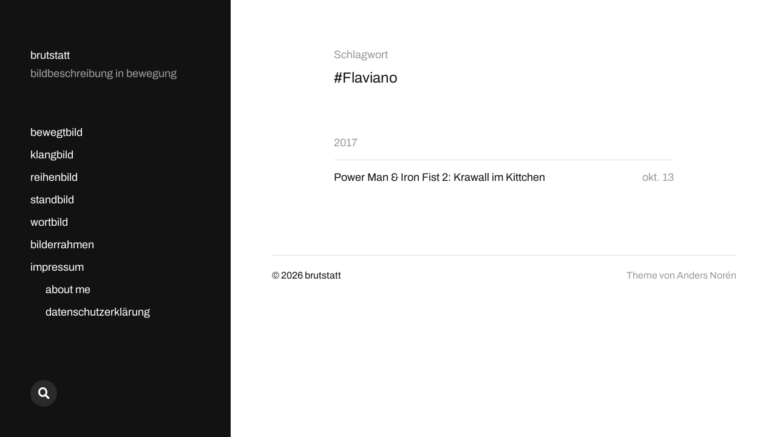

--- FILE ---
content_type: text/css
request_url: https://brutstatt.de/Wordpress/wp-content/boost-cache/static/c7ab5192ad.min.css
body_size: 8112
content:
@font-face{font-family:'Archivo';font-style:normal;font-weight:400;font-display:swap;src:url(/Wordpress/wp-content/themes/mcluhan/assets/css/../fonts/archivo-v18-latin-ext_latin-regular.woff2) format('woff2')}@font-face{font-family:'Archivo';font-style:italic;font-weight:400;font-display:swap;src:url(/Wordpress/wp-content/themes/mcluhan/assets/css/../fonts/archivo-v18-latin-ext_latin-italic.woff2) format('woff2')}@font-face{font-family:'Archivo';font-style:normal;font-weight:600;font-display:swap;src:url(/Wordpress/wp-content/themes/mcluhan/assets/css/../fonts/archivo-v18-latin-ext_latin-600.woff2) format('woff2')}@font-face{font-family:'Archivo';font-style:italic;font-weight:600;font-display:swap;src:url(/Wordpress/wp-content/themes/mcluhan/assets/css/../fonts/archivo-v18-latin-ext_latin-600italic.woff2) format('woff2')}@font-face{font-family:'Archivo';font-style:normal;font-weight:700;font-display:swap;src:url(/Wordpress/wp-content/themes/mcluhan/assets/css/../fonts/archivo-v18-latin-ext_latin-700.woff2) format('woff2')}@font-face{font-family:'Archivo';font-style:italic;font-weight:700;font-display:swap;src:url(/Wordpress/wp-content/themes/mcluhan/assets/css/../fonts/archivo-v18-latin-ext_latin-700italic.woff2) format('woff2')}@font-face{font-family:'Font Awesome 5';font-style:normal;font-weight:400;src:url(/Wordpress/wp-content/themes/mcluhan/assets/css/../fonts/font-awesome/fa-solid-900.woff2) format('woff2'),url(/Wordpress/wp-content/themes/mcluhan/assets/css/../fonts/font-awesome/fa-solid-900.woff) format('woff')}@font-face{font-family:'Font Awesome 5 Brands';font-style:normal;font-weight:400;src:url(/Wordpress/wp-content/themes/mcluhan/assets/css/../fonts/font-awesome/fa-brands-400.woff2) format('woff2'),url(/Wordpress/wp-content/themes/mcluhan/assets/css/../fonts/font-awesome/fa-brands-400.woff) format('woff')}html,body{margin:0;padding:0;height:100%;min-height:100%}h1,h2,h3,h4,h5,h6,p,blockquote,address,big,cite,code,em,font,img,small,strike,sub,sup,li,ol,ul,fieldset,form,label,legend,button,table,caption,tr,th,td{font-size:inherit;line-height:inherit;margin:0;padding:0;text-align:inherit}table{border-collapse:collapse;border-spacing:0}blockquote:before,blockquote:after{content:""}input[type="search"]::-webkit-search-decoration,input[type="search"]::-webkit-search-cancel-button,input[type="search"]::-webkit-search-results-button,input[type="search"]::-webkit-search-results-decoration{display:none}.screen-reader-text{clip:rect(1px,1px,1px,1px);height:1px;overflow:hidden;position:absolute!important;width:1px}.screen-reader-text:focus{background-color:#f1f1f1;border-radius:3px;box-shadow:0 0 2px 2px rgb(0 0 0 / .6);clip:auto!important;color:#21759b;display:block;font-size:14px;font-weight:700;height:auto;left:5px;line-height:normal;padding:15px 23px 14px;text-decoration:none;top:5px;width:auto;z-index:100001}.skip-link{position:absolute;left:-9999rem;top:2.5rem;z-index:999999999}.skip-link:focus{left:2.5rem;text-decoration:none}@media (prefers-reduced-motion:reduce){*{animation-duration:0s!important;transition-duration:0s!important}}body{background:#fff;border:none;color:#121212;font-family:Archivo,'Helvetica Neue',sans-serif;font-size:18px;padding-left:380px}body.lock-scroll{height:100%;position:fixed;width:100%}body *{-webkit-box-sizing:border-box;-moz-box-sizing:border-box;box-sizing:border-box;-webkit-font-smoothing:antialiased;-moz-osx-font-smoothing:grayscale}a{color:inherit;text-decoration:underline}a:hover{text-decoration:none}img{display:block;height:auto;max-width:100%}.group:after,.pagination:after,.gallery:after,.entry-content:after{clear:both;content:"";display:block}::selection{background:#121212;color:#FFF}input::-webkit-input-placeholder{color:rgb(0 0 4 / .4)}input:-ms-input-placeholder{color:rgb(0 0 4 / .4)}input::-moz-placeholder{color:rgb(0 0 4 / .4)}.site-content{position:relative}.section-inner{margin:0 auto;max-width:560px;width:85%}.section-inner.wide{max-width:800px}.section-inner .section-inner{width:100%}a{transition:all .15s linear}.entry-title{font-size:36px;font-weight:600;letter-spacing:-.45px;line-height:1.25;margin:0;-ms-word-break:break-word;word-break:break-word}.excerpt{font-size:24px;line-height:1.45}.excerpt a{border-bottom:1px solid #121212;color:#121212}.excerpt a:hover{border-bottom-color:rgb(0 0 4 / .4);color:rgb(0 0 4 / .4);text-decoration:none}.bg-image{background:no-repeat center;background-size:cover}@keyframes show{from{opacity:0;transform:translateY(10px)}to{opacity:1;transform:translateY(0)}}@keyframes hide{from{opacity:1;transform:translateY(0)}to{opacity:0;transform:translateY(-10px)}}@keyframes foldOutLeft{from{transform:rotate(0)}to{transform:rotate(30deg)}}@keyframes foldOutRight{from{transform:rotate(0)}to{transform:rotate(-30deg)}}ol,ul{margin-left:40px}li{line-height:1.5;margin-top:15px}dd,dt{line-height:1.5}dt{font-weight:700}dd+dt{margin-top:15px}code{background:#f1f1f4;padding:0 1px}pre{background:#f1f1f4;font-size:14px;line-height:1.5;padding:20px;white-space:pre-wrap;word-wrap:break-word}h1,h2,h3,h4,h5,h6{font-weight:600;line-height:1.2;margin:60px 0 30px}h1{font-size:40px}h2{font-size:32px}h3{font-size:28px}h4{font-size:24px}h5{font-size:20px}h6{font-size:18px}fieldset{border:1px solid rgb(0 0 0 / .2);padding:25px}fieldset legend{font-size:16px;font-weight:600;margin-left:-15px;padding:0 15px}label{margin-bottom:10px}input[type="text"],input[type="password"],input[type="email"],input[type="url"],input[type="date"],input[type="month"],input[type="time"],input[type="datetime"],input[type="datetime-local"],input[type="week"],input[type="number"],input[type="search"],input[type="tel"],input[type="color"],textarea{background:#fff0;border-radius:0;border:1px solid rgb(0 0 0 / .2);box-shadow:none!important;color:#121212;display:block;font-size:1em;margin:0 0 15px 0;padding:15px;transition:border-color .15s linear;-moz-appearance:none;-webkit-appearance:none;width:100%}textarea{line-height:1.4;height:200px}button,.button,.wp-block-file__button,.wp-block-button__link,input[type="button"],input[type="submit"]{-moz-appearance:none;-webkit-appearance:none;background:#121212;border:none;border-radius:0;box-shadow:none;color:#fff;display:inline-block;font-family:inherit;font-size:16px;font-weight:600;padding:16px 24px 16px;text-align:center;text-decoration:none;transition:background-color .15s linear}.is-style-outline>.wp-block-button__link,.wp-block-button__link.is-style-outline{padding:14px 22px 14px}button:hover,.button:hover,input[type="button"]:hover,input[type="submit"]:hover{background:#454545;cursor:pointer}table{border-collapse:collapse;border-spacing:0;empty-cells:show;font-size:.9em;margin-bottom:30px;max-width:100%;overflow:hidden;width:100%}th,td{line-height:1.4;margin:0;overflow:visible;padding:2.5%}caption{font-size:13px;font-weight:700;padding-bottom:2.5%;text-align:center;text-transform:uppercase}thead{vertical-align:bottom;white-space:nowrap}th{font-weight:600}tbody>tr:nth-child(odd){background:rgb(0 0 4 / .05)}blockquote{border-color:currentColor;border-style:solid;border-width:0 0 0 2px;margin:0 0 30px 0;padding:0 0 0 20px}blockquote p{font-weight:700;hanging-punctuation:first}blockquote cite{display:block;font-style:normal;margin:1em 0 0}blockquote cite:before{content:"— "}figure{margin:0}.wp-caption{display:block;max-width:100%}.gallery-caption,.wp-caption-text,:root figcaption{font-size:.9em;margin:15px 0 0}:root .gallery-caption,:root .wp-caption-text{margin-bottom:0}.wp-caption-text{color:rgb(0 0 0 / .5)}.wp-caption-text a{color:inherit}.site-header{background:#121212;color:#fff;margin:0 auto 0 auto;padding:80px 50px 144px 50px;position:fixed;left:0;bottom:0;top:0;width:380px;z-index:99998}.same-custom-bgs .site-header,.white-bg .site-header{border-right:1px solid rgb(0 0 4 / .075)}.site-header a{color:#fff}.dark .site-header,.dark .site-header a{color:rgb(0 0 0 / .9)}.site-title,.site-description{line-height:1.25}.site-title{font-size:inherit;font-weight:inherit;margin:0}.site-title a{border-bottom:1px solid #fff0;text-decoration:none}.site-title a:hover{border-bottom-color:#fff}.dark .site-title a:hover{border-bottom-color:rgb(0 0 0 / .9)}.site-description{color:rgb(255 255 255 / .6);margin-top:8px}.dark .site-description{color:rgb(0 0 0 / .4)}.nav-toggle{cursor:pointer;display:none;height:30px;position:absolute;right:7.5%;top:calc(50% - 15px);width:50px}.nav-toggle:before{content:"";display:block;position:absolute;bottom:-20px;left:-20px;right:0;top:-20px}.nav-toggle .bar{background:#fff;display:block;height:1px;margin-top:0;opacity:1;position:absolute;right:0;top:50%;transform:rotate(0deg);transition:transform .2s ease-in 0s,margin 0.2s ease-out 0.2s;width:28px;z-index:1}.dark .nav-toggle .bar{background:rgb(0 0 0 / .9)}.nav-toggle .bar:nth-child(1){margin-top:-5px}.nav-toggle .bar:nth-child(2){margin-top:3px}.nav-toggle.active .bar{transition:margin 0.2s ease-in,transform 0.2s ease-out 0.25s}.nav-toggle.active .bar:nth-child(1){margin-top:-1px;transform:rotate(45deg)}.nav-toggle.active .bar:nth-child(2){margin-top:-1px;transform:rotate(-45deg)}.mobile-menu-wrapper,.mobile-search{display:none;transform:translateZ(0)}.menu-wrapper{height:100%;margin-top:60px;overflow:hidden;padding-bottom:144px;width:100%}.main-menu{height:100%;margin:0;-ms-overflow-style:-ms-autohiding-scrollbar;overflow:auto;width:100%}.main-menu a{border-bottom:1px solid #fff0;text-decoration:none}.main-menu ul{list-style:none}.main-menu li{line-height:1.25;margin-bottom:12px}.main-menu .current-menu-item>a,.main-menu a:hover{border-bottom-color:#fff}.dark .main-menu .current-menu-item>a,.dark .main-menu a:hover{border-bottom-color:rgb(0 0 0 / .9)}.main-menu ul{margin:12px 0 0 25px}body.hide-social .social-menu{display:none!important}.social-menu.desktop{background:#121212;padding:50px 50px 50px 50px;position:absolute;bottom:0;left:0;right:0}.social-menu-inner{display:flex;flex-wrap:wrap;list-style:none;margin:-10px 0 0 -10px;padding:0}.social-menu li{display:block;line-height:1;margin:10px 0 0 10px;position:relative}.screen-reader-text{position:absolute;left:-9999em;top:-9999em}.social-menu a{background:rgb(255 255 255 / .1);border-radius:50%;color:#fff;display:block;height:44px;position:relative;text-decoration:none;transition:background-color .2s linear,color .2s linear;width:44px}.dark .social-menu a{background:rgb(0 0 0 / .25);color:#fff}.social-menu a:hover,.social-menu a.active{background:#fff;color:#121212;text-decoration:none}.dark .social-menu a:hover,.dark .social-menu a.active{background:rgb(0 0 0 / .9);color:#fff}.social-menu a::before{content:'\f0c1';display:inline-block;font-family:'Font Awesome 5';font-size:19px;position:absolute;left:0;right:0;top:calc(50% - 9px);transition:transform .3s ease-out;text-align:center;z-index:2}.social-menu a[href*="mailto"]::before{content:'\f0e0'}.social-menu a[href*="/feed/"]::before,.social-menu a[href*="rss"]::before{content:'\f09e'}.social-menu a[href*="500px.com"]::before{content:'\f26e';font-family:'Font Awesome 5 Brands'}.social-menu a[href*="amazon.com"]::before{content:'\f270';font-family:'Font Awesome 5 Brands'}.social-menu a[href*="angel.co"]::before{content:'\f209';font-family:'Font Awesome 5 Brands'}.social-menu a[href*="audible.com"]::before{content:'\f373';font-family:'Font Awesome 5 Brands'}.social-menu a[href*="behance.net"]::before{content:'\f1b4';font-family:'Font Awesome 5 Brands'}.social-menu a[href*="blogger.com"]::before{content:'\f37d';font-family:'Font Awesome 5 Brands'}.social-menu a[href*="codepen.io"]::before{content:'\f1cb';font-family:'Font Awesome 5 Brands'}.social-menu a[href*="creativecommons.com"]::before{content:'\f25e';font-family:'Font Awesome 5 Brands'}.social-menu a[href*="deviantart.com"]::before{content:'\f1bd';font-family:'Font Awesome 5 Brands'}.social-menu a[href*="digg.com"]::before{content:'\f1a6';font-family:'Font Awesome 5 Brands'}.social-menu a[href*="discordapp.com"]::before{content:'\f392';font-family:'Font Awesome 5 Brands'}.social-menu a[href*="dribbble.com"]::before{content:'\f17d';font-family:'Font Awesome 5 Brands'}.social-menu a[href*="ebay"]::before{content:'\f4f4';font-family:'Font Awesome 5 Brands'}.social-menu a[href*="etsy.com"]::before{content:'\f2d7';font-family:'Font Awesome 5 Brands'}.social-menu a[href*="facebook.com"]::before{content:'\f39e';font-family:'Font Awesome 5 Brands'}.social-menu a[href*="flickr.com"]::before{content:'\f16e';font-family:'Font Awesome 5 Brands'}.social-menu a[href*="github.com"]::before{content:'\f113';font-family:'Font Awesome 5 Brands'}.social-menu a[href*="gitlab.com"]::before{content:'\f296';font-family:'Font Awesome 5 Brands'}.social-menu a[href*="goodreads.com"]::before{content:'\f3a9';font-family:'Font Awesome 5 Brands'}.social-menu a[href*="houzz"]::before{content:'\f27c';font-family:'Font Awesome 5 Brands'}.social-menu a[href*="imdb.com"]::before{content:'\f2d8';font-family:'Font Awesome 5 Brands'}.social-menu a[href*="instagram.com"]::before{content:'\f16d';font-family:'Font Awesome 5 Brands'}.social-menu a[href*="kickstarter.com"]::before{content:'\f3bc';font-family:'Font Awesome 5 Brands'}.social-menu a[href*="jsfiddle.net"]::before{content:'\f1cc';font-family:'Font Awesome 5 Brands'}.social-menu a[href*="linkedin.com"]::before{content:'\f0e1';font-family:'Font Awesome 5 Brands'}.social-menu a[href*="last.fm"]::before{content:'\f202';font-family:'Font Awesome 5 Brands'}.social-menu a[href*="medium.com"]::before{content:'\f3c7';font-family:'Font Awesome 5 Brands'}.social-menu a[href*="meetup.com"]::before{content:'\f2e0';font-family:'Font Awesome 5 Brands'}.social-menu a[href*="mixcloud.com"]::before{content:'\f289';font-family:'Font Awesome 5 Brands'}.social-menu a[href*="patreon.com"]::before{content:'\f3d9';font-family:'Font Awesome 5 Brands'}.social-menu a[href*="pscp.tv"]::before{content:'\f3da';font-family:'Font Awesome 5 Brands'}.social-menu a[href*="pinterest"]::before{content:'\f231';font-family:'Font Awesome 5 Brands'}.social-menu a[href*="play.google.com"]::before{content:'\f3ab';font-family:'Font Awesome 5 Brands'}.social-menu a[href*="plus.google.com"]::before{content:'\f0d5';font-family:'Font Awesome 5 Brands'}.social-menu a[href*="producthunt.com"]::before{content:'\f288';font-family:'Font Awesome 5 Brands'}.social-menu a[href*="quora.com"]::before{content:'\f2c4';font-family:'Font Awesome 5 Brands'}.social-menu a[href*="reddit.com"]::before{content:'\f281';font-family:'Font Awesome 5 Brands'}.social-menu a[href*="slack.com"]::before{content:'\f198';font-family:'Font Awesome 5 Brands'}.social-menu a[href*="soundcloud.com"]::before{content:'\f1be';font-family:'Font Awesome 5 Brands'}.social-menu a[href*="spotify.com"]::before{content:'\f1bc';font-family:'Font Awesome 5 Brands'}.social-menu a[href*="tumblr.com"]::before{content:'\f173';font-family:'Font Awesome 5 Brands'}.social-menu a[href*="twitch"]::before{content:'\f1e8';font-family:'Font Awesome 5 Brands'}.social-menu a[href*="twitter.com"]::before{content:'\f099';font-family:'Font Awesome 5 Brands'}.social-menu a[href*="vimeo.com"]::before{content:'\f27d';font-family:'Font Awesome 5 Brands'}.social-menu a[href*="wordpress.org"]::before,.social-menu a[href*="wordpress.com"]::before{content:'\f411';font-family:'Font Awesome 5 Brands'}.social-menu a[href*="youtube.com"]::before{content:'\f167';font-family:'Font Awesome 5 Brands'}.social-menu a[href*="unsplash.com"]::before{content:'\f030';font-family:'Font Awesome 5'}.social-menu a[href*="?s="]::before{content:'\f002';top:calc(50% - 10px)}.no-js .social-menu .social-search-wrapper{display:none}.page-header{padding:80px 0}.page-header:last-child{padding-bottom:0}.page-subtitle{color:rgb(0 0 4 / .4);font-size:inherit;font-weight:inherit;margin:0 0 10px 0}.page-title{font-size:24px;font-weight:inherit;hanging-punctuation:first;line-height:1.45;margin:0}.page-header p{line-height:1.5;margin-top:20px}.page-header .search-form{margin-top:20px}.posts:first-child{margin-top:80px}.posts ul{list-style:none;margin:0}.posts li{margin:0}.posts>ul+ul{margin-top:70px}.posts .list-title{font-size:inherit;font-weight:inherit;margin:0 0 17px 0}.posts .list-title a{color:rgb(0 0 4 / .4);text-decoration:none}.posts .list-title a:hover{color:#121212;text-decoration:none}.post-preview{border-top:1px solid rgb(0 0 4 / .125);position:relative}.post-preview a{display:flex;justify-content:space-between;padding:17px 0;text-decoration:none}.post-preview.no-title a{justify-content:flex-end}.post-preview a:hover{text-decoration:none}.sticky .sticky-arrow{background:url(/Wordpress/wp-content/themes/mcluhan/./assets/images/arrow-black-right.svg) no-repeat center;background-size:auto 12px;border-radius:50%;display:inline;height:12px;position:absolute;right:calc(100% + 7px);top:calc(50% - 6px);width:20px}.post-preview a .title{font-size:inherit;font-weight:inherit;line-height:1.25;margin:0;-ms-word-break:break-word;word-break:break-word}.post-preview a .title span{border-bottom:1px solid #fff0;transition:border-color .2s linear}.post-preview a:hover .title span{border-bottom-color:#121212}.post-preview time{color:rgb(0 0 4 / .4);line-height:1.25;margin-left:30px;white-space:nowrap}.archive-pagination{margin-top:100px}.archive-pagination .previous-posts-link{float:left}.archive-pagination .next-posts-link{float:right}.archive-pagination a{color:rgb(0 0 0 / .35);text-decoration:none}.archive-pagination a:hover{color:#121212}.archive-pagination h4{font-size:inherit;font-weight:inherit;margin:0}.entry-header{margin:80px auto 60px}.entry-header .excerpt{margin-top:15px}.meta{color:rgb(0 0 4 / .4);margin-top:25px}.meta>*+*{margin-left:23px}.meta a{border-bottom:1px solid #fff0;color:inherit;text-decoration:none}.meta a:hover{border-bottom-color:rgb(0 0 4 / .4)}.featured-image img{width:100%}.linked-pages{margin-top:50px}.meta.bottom{margin-top:40px}.meta.bottom p{line-height:1.5}.meta.bottom p.tags a{margin-right:15px}.meta.bottom p.tags a:last-child{margin-right:0}.post-pagination{display:flex;font-size:18px;justify-content:space-between;margin-top:100px}.post-pagination div{width:calc(50% - 15px)}.post-pagination div+div{margin-left:30px;text-align:right}.post-pagination a{display:block;font-weight:600;position:relative;text-decoration:none;-ms-word-break:break-word;word-break:break-word}.post-pagination a:before{background:no-repeat center;background-size:contain;content:"";display:block;height:12px;position:absolute;top:4px;width:15px}.post-pagination .previous-post a{padding-left:25px}.post-pagination .previous-post a:before{background-image:url(/Wordpress/wp-content/themes/mcluhan/./assets/images/arrow-black-left.svg);left:0}.post-pagination .next-post a{padding-right:25px}.post-pagination .next-post a:before{background-image:url(/Wordpress/wp-content/themes/mcluhan/./assets/images/arrow-black-right.svg);right:0}.post-pagination a span{border-bottom:1px solid #fff0;transition:border-color .15s linear}.post-pagination a:hover span{border-bottom-color:#121212}.comments,.comment-respond,.related-posts{border-top:1px solid rgb(0 0 4 / .125);margin:100px auto 0 auto;padding:30px 0 0 34.125%;position:relative}.comment-reply-title,.related-posts-title{font-size:inherit;margin:0;position:absolute;left:0;top:30px;width:calc(34.125% - 20px)}.related-post-image{background-color:rgb(0 0 4 / .1)}.related-posts{display:flex;flex-wrap:wrap;justify-content:space-between;margin-bottom:-20px}.related-post{float:left;margin-bottom:25px;width:calc(50% - 10px)}.related-post-image{margin-bottom:10px}.related-post-image img{display:none}.related-post-image:before{content:"";display:block;padding-bottom:62.5%;width:100%}.related-post .title{font-size:inherit;font-weight:inherit;line-height:1.25;margin:0;-ms-word-break:break-word;word-break:break-word}.related-post .title span{border-bottom:1px solid #fff0;transition:border-color .15s linear}.related-post{text-decoration:none}.related-post:hover .title span{border-bottom-color:#121212}.comment,.pingback{margin-top:50px}.comments>.comment:first-of-type,.comments>.pingback:first-of-type{margin-top:0}.comment .comment{margin-left:50px}.comment-meta{line-height:1.4;margin-bottom:10px}.comment-meta a{text-decoration:none}.comment-meta a:hover{text-decoration:underline}.comment-meta span+span{margin-left:25px}.comment-author cite{font-weight:600}.comment-author cite a{text-decoration:underline}.comment-author cite a:hover{text-decoration:none}.bypostauthor .comment-by-post-author{display:inline}.comment-date a,.comment-reply a{color:rgb(0 0 4 / .4)}.comment-content,.comment-content p,.comment-content li{line-height:1.5}.comment-content p,.comment-content li{margin-bottom:20px}.comment-content *:last-child{margin-bottom:0}.comment .reply{font-size:14px;letter-spacing:.05em;margin-top:22px;text-transform:uppercase;font-weight:700}.comment .reply a:hover{text-decoration:underline}.comments-pagination{margin-top:100px;position:relative;text-align:center}.comments-pagination a{text-decoration:none}.comments-pagination a:hover{text-decoration:underline}.comments-pagination .page-numbers{display:inline-block;padding:0 3px}.comments-pagination .page-numbers.dots{color:rgb(0 0 4 / .4)}.comments-pagination .current{font-weight:700}.comments-pagination .prev,.comments-pagination .next{margin:0;position:absolute;top:0}.comments-pagination .prev{left:0}.comments-pagination .next{right:0}.comment-respond .logged-in-as{font-size:1em;line-height:1.25;margin:0 0 50px 0}.comment-respond .logged-in-as a{text-decoration:none}.comment-respond .logged-in-as a:hover{text-decoration:underline}.comment-respond p+p{margin-top:20px}.comment-respond .comment-form-author,.comment-respond .comment-form-email{float:left;margin:20px 0;width:calc(50% - 10px)}.comment-respond .comment-form-email{margin-left:20px}.comment-respond label{display:block}.comment-respond input[type="checkbox"]+label{display:inline;font-size:14px;margin:0 0 0 5px}.comment-respond .form-submit{text-align:right}.comment-respond .form-submit #submit{background:#fff0 url(/Wordpress/wp-content/themes/mcluhan/./assets/images/arrow-black-right.svg) no-repeat right center;background-size:auto 12px;border-bottom:1px solid #fff0;color:#121212;font-size:1em;font-weight:600;padding:0 25px 0 0;transition:border-color .15s linear}.comment-respond .form-submit #submit:hover{border-bottom-color:#121212}.comments .comment-respond{border:none;margin:50px 0;padding:0}.comments .comment-respond .comment-reply-title{position:static;width:100%}.comments .comment-respond .comment-reply-title small a{color:#999;font-size:.8em;font-weight:600;margin-left:5px}.comments .comment-respond .comment-reply-title+form>p:first-child{margin-top:8px}.comments .comment-respond .comment-reply-title+form>p:not(.logged-in-as):first-child{margin-top:30px}.comments .comment-respond .logged-in-as{margin-bottom:30px}*[class*="_inner-container"]>*:first-child{margin-top:0}*[class*="_inner-container"]>*:last-child{margin-bottom:0}.wp-block-archives,.wp-block-button,.wp-block-buttons,.wp-block-categories,.wp-block-code,.wp-block-columns,.wp-block-cover,.wp-block-embed,.wp-block-gallery,.wp-block-group,.wp-block-image,.wp-block-latest-comments,.wp-block-latest-posts,.wp-block-media-text,.wp-block-preformatted,.wp-block-pullquote,.wp-block-social-links,.wp-block-quote,.wp-block-quote.is-large,.wp-block-quote.is-style-large,.wp-block-verse,.wp-block-video{margin-bottom:30px;margin-top:30px}:root .has-background{background-color:#121212}:root .has-black-color{color:#121212}:root .has-black-color a{border-bottom-color:#121212}:root .has-black-color a:hover{color:#121212}:root .has-black-background-color{background-color:#121212}:root .has-dark-gray-color{color:#333}:root .has-dark-gray-color a{border-bottom-color:#333}:root .has-dark-gray-color a:hover{color:#333}:root .has-dark-gray-background-color{background-color:#333}:root .has-medium-gray-color{color:#555}:root .has-medium-gray-color a{border-bottom-color:#555}:root .has-medium-gray-color a:hover{color:#555}:root .has-medium-gray-background-color{background-color:#555}:root .has-light-gray-color{color:#777}:root .has-light-gray-color a{border-bottom-color:#777}:root .has-light-gray-color a:hover{color:#777}:root .has-light-gray-background-color{background-color:#777}:root .has-white-color{color:#fff}:root .has-white-color a{border-bottom-color:#fff}:root .has-white-color a:hover{color:#fff}:root .has-white-background-color{background-color:#fff}:root .has-small-font-size{font-size:.842em}:root .has-regular-font-size,:root .has-normal-font-size{font-size:1em}:root .has-large-font-size,:root .has-larger-font-size{line-height:1.5}:root .has-large-font-size{font-size:1.33em}:root .has-larger-font-size{font-size:1.55em}.wp-block-audio audio{width:100%}:root .wp-block-button__link{border:none}.wp-block-buttons .wp-block-button{margin-top:0}:root .wp-block-button__link:not(.is-style-outline),:root .wp-block-buttons:not(.is-style-outline) .wp-block-button:not(.is-style-outline){border:none}:root .is-style-outline>.wp-block-button__link,:root .wp-block-button__link.is-style-outline{border:2px solid}.wp-block-column{padding:0 5px}.wp-block-column>*:first-child{margin-top:0}.wp-block-column>*:last-child{margin-bottom:0}.wp-block-cover-image{color:#fff}.wp-block-cover-image p{font-weight:400}.entry-content .wp-block-file{align-items:center;background:rgb(0 0 0 / .05);border-radius:4px;display:flex;justify-content:space-between;margin:30px 0;padding:20px}.entry-content .wp-block-file a:not(.wp-block-file__button){border:none;font-weight:500;text-decoration:none}.entry-content .wp-block-file__button{flex-shrink:0}.wp-block-gallery .blocks-gallery-image figcaption,.wp-block-gallery .blocks-gallery-item figcaption{color:#fff;margin:0;padding-bottom:10px}.entry-content .wp-block-gallery.alignfull{padding:0 8px}.entry-content ul.wp-block-gallery:not(.alignfull):not(.alignwide){margin-left:0}.entry-content ul.wp-block-gallery>li:first-child{margin-top:0}.entry-content ul.wp-block-gallery>li:last-child{margin-bottom:16px}.wp-block-image .aligncenter>figcaption,.wp-block-image .alignleft>figcaption,.wp-block-image .alignright>figcaption,.wp-block-image.is-resized>figcaption{display:block}.wp-block-media-text__content>*:first-child{margin-top:0}.wp-block-media-text__content>*:last-child{margin-bottom:0}.wp-block-pullquote,.wp-block-pullquote blockquote{background:none;border:none;padding:0}.wp-block-pullquote blockquote{margin:0}.wp-block-pullquote blockquote:before{content:none}.wp-block-pullquote.alignleft,.wp-block-pullquote.alignright{max-width:60%}.wp-block-pullquote blockquote p,.wp-block-pullquote.alignleft blockquote p,.wp-block-pullquote.alignright blockquote p{font-size:1.25em;font-weight:700;letter-spacing:-.025em;margin-bottom:1em}.wp-block-pullquote.alignleft blockquote p,.wp-block-pullquote.alignright blockquote p{line-height:1.3}.wp-block-pullquote.is-style-solid-color blockquote{max-width:none;padding:20px}.wp-block-pullquote.is-style-solid-color blockquote p{font-size:1.25em}.wp-social-link{margin:0 8px 0 0}.wp-block-quote[style*="text-align:center"],.wp-block-quote[style*="text-align: center"]{border:none;padding:0}.wp-block-quote[style*="text-align:right"],.wp-block-quote[style*="text-align: right"]{border-width:0 2px 0 0;padding-left:0;padding-right:20px}.entry-content .wp-block-quote.is-large,.entry-content .wp-block-quote.is-style-large{margin:0 0 30px 0;padding:0 0 0 30px}.entry-content blockquote p:last-child{margin-bottom:0}.wp-block-quote.is-large p,.wp-block-quote.is-style-large p{font-size:1.25em;font-style:normal;line-height:1.5}.wp-block-quote.is-large cite,.wp-block-quote.is-style-large cite{display:block;font-size:1em;text-align:left}.entry-content{position:relative;-ms-word-break:break-word;word-break:break-word}.entry-content a{border-bottom:1px solid #000;text-decoration:none}.entry-content a:hover{border-bottom-color:rgb(0 0 0 / .25)}hr{border:none;border-top:1px solid rgb(0 0 0 / .13);margin:50px auto;width:50%}hr.is-style-wide,hr.is-style-dots{width:100%}address{background:#f1f1f5;line-height:1.5;margin-bottom:20px;padding:20px 22px}.entry-content>*:first-child{margin-top:0}.entry-content>*:last-child{margin-bottom:0}.entry-content p{line-height:1.6;margin-bottom:25px}.entry-content p.has-background{padding:20px}.entry-content h1+h1,.entry-content h1+h2,.entry-content h1+h3,.entry-content h1+h4,.entry-content h1+h5,.entry-content h1+h6,.entry-content h2+h1,.entry-content h2+h2,.entry-content h2+h3,.entry-content h2+h4,.entry-content h2+h5,.entry-content h2+h6,.entry-content h3+h1,.entry-content h3+h2,.entry-content h3+h3,.entry-content h3+h4,.entry-content h3+h5,.entry-content h3+h6,.entry-content h4+h1,.entry-content h4+h2,.entry-content h4+h3,.entry-content h4+h4,.entry-content h4+h5,.entry-content h4+h6,.entry-content h5+h1,.entry-content h5+h2,.entry-content h5+h3,.entry-content h5+h4,.entry-content h5+h5,.entry-content h5+h6,.entry-content h6+h1,.entry-content h6+h2,.entry-content h6+h3,.entry-content h6+h4,.entry-content h6+h5,.entry-content h6+h6{margin-top:30px}.entry-content>ol,.entry-content>ul{margin-bottom:30px}p.has-drop-cap:not(:focus):first-letter{font-size:7.5em;margin:.1em .05em 0 -.075em}.entry-content .pull{font-size:29px;font-weight:700;letter-spacing:-.02em;line-height:1.2;width:280px}.entry-content .pull.left{float:left;hanging-punctuation:first;margin:2px 25px 20px -80px}.entry-content .pull.right{float:right;hanging-punctuation:last;margin:2px -80px 25px 20px;text-align:right}.entry-content .alignnone,.entry-content .aligncenter{margin:30px auto}.entry-content .alignwide,.entry-content .alignfull{margin:50px auto}.entry-content .alignfull{margin-left:calc(50% - 50vw + 190px);max-width:calc(100vw - 380px);width:calc(100vw - 380px)}.entry-content .wp-block-image.alignfull figcaption{padding:0 5%}.entry-content .alignwide{margin-left:calc(50% - 430px);max-width:860px;width:860px}.alignleft,.alignright{margin-bottom:20px;max-width:40%}.alignleft{float:left;margin:5px 40px 30px -80px}.alignright{float:right;margin:5px -80px 30px 40px}.alignnone{margin-left:-80px;margin-right:-80px;max-width:calc(100% + 160px)}.alignnone img{width:100%}.gallery{display:flex;flex-wrap:wrap;margin:50px 0 30px;padding:0;position:relative;left:calc(50% - 50vw + 220px);width:calc(100vw - 440px)}@media (min-width:1920px){.gallery{left:calc(50% - 730px);width:1460px}}.gallery+.gallery{margin-top:-30px}.gallery .gallery-item{display:block;float:left;margin:0 0 20px;padding:0 10px;position:relative;width:100%}.gallery-columns-1 .gallery-item{width:100%}.gallery-columns-2 .gallery-item{width:50%}.gallery-columns-3 .gallery-item{width:33.3%}.gallery-columns-4 .gallery-item{width:25%}.gallery-columns-5 .gallery-item{width:20%}.gallery-columns-6 .gallery-item{width:16.6%}.gallery-columns-7 .gallery-item{width:14.28%}.gallery-columns-8 .gallery-item{width:12.5%}.gallery-columns-9 .gallery-item{width:11.1%}.gallery .gallery-item a{border:none;display:block;line-height:0;text-align:center}.gallery img{width:100%}.gallery-caption{background:#fff;color:#121212;font-size:12px;line-height:1.35;margin:0;max-width:calc(100% - 40px);max-height:50%;overflow:hidden;padding:11px 14px 10px;position:absolute;bottom:10px;left:20px}.gallery-columns-1 .gallery-caption,.gallery-columns-2 .gallery-caption,.gallery-columns-3 .gallery-caption{bottom:40px;font-size:14px;left:50px;max-width:calc(100% - 100px)}.gallery-columns-3 .gallery-caption{bottom:30px;left:40px;max-width:calc(100% - 80px)}.entry-content .tiled-gallery{margin:50px auto 50px auto}.full-width-template main .section-inner{max-width:800px}.resume-template .entry-content{max-width:800px;padding-left:280px}.resume-template .entry-content h1,.resume-template .entry-content h2,.resume-template .entry-content h3,.resume-template .entry-content h4,.resume-template .entry-content h5,.resume-template .entry-content h6{border-top:1px solid rgb(0 0 4 / .125);font-size:24px;font-weight:500;margin:60px 0 -28px -280px;padding:40px calc(100% + 20px) 0 0}.resume-template .entry-content>h1:first-child,.resume-template .entry-content>h2:first-child,.resume-template .entry-content>h3:first-child,.resume-template .entry-content>h4:first-child,.resume-template .entry-content>h5:first-child,.resume-template .entry-content>h6:first-child{margin-top:0}.resume-template .entry-content .alignnone{margin-left:auto;margin-right:auto;max-width:100%}.error404 .search-form{margin-top:42px}input.search-field{background:url(/Wordpress/wp-content/themes/mcluhan/./assets/images/spyglass-black.svg) no-repeat left center;background-size:26px auto;border:none;border-bottom:1px solid #121212;border-radius:0;box-shadow:none;color:#121212;font-size:1em;margin:0;outline:none;padding:18px 0 18px 40px;-moz-appearance:none;-webkit-appearance:none}input.search-field::-webkit-input-placeholder{color:#121212}input.search-field:-ms-input-placeholder{color:#121212}input.search-field::-moz-placeholder{color:#121212}.search-overlay{align-items:center;background:#fff;display:flex;justify-content:center;opacity:0;position:fixed;bottom:0;left:-99999px;right:99999px;top:0;transition:opacity .2s linear,left 0s .2s,right 0s .2s;z-index:100001}.search-overlay.active{opacity:1;left:380px;right:0;transition:opacity .2s linear}.search-overlay .search-field{background-size:44px auto;border-bottom:none;font-size:32px;padding:24px 0 24px 69px;width:450px}.site-footer{border-top:1px solid rgb(0 0 4 / .125);display:flex;font-size:16px;justify-content:space-between;margin-top:100px;max-width:800px;padding:25px 0 80px;text-align:center}.site-footer p{line-height:1;text-align:left}.site-footer .theme-by{color:rgb(0 0 4 / .4);margin-left:20px;text-align:right}.site-footer a{border-bottom:1px solid #fff0;text-decoration:none}.site-footer .theme-by a{color:inherit}.site-footer a:hover{border-bottom-color:currentColor}@media (max-width:1240px){.entry-content .alignwide{margin-left:calc(50% - 50vw + 190px);max-width:calc(100vw - 380px);width:calc(100vw - 380px)}}@media (max-width:1200px){.alignnone{margin-left:0;margin-right:0;max-width:100%}.alignleft,.entry-content .pull.left{margin-left:0}.alignright,.entry-content .pull.right{margin-right:0}}@media (max-width:1050px){body{padding-left:320px}.site-header{padding:80px 40px;width:320px}.gallery{left:calc(50% - 50vw + 190px);width:calc(100vw - 380px)}.entry-content .alignfull,.entry-content .alignwide{margin-left:calc(50% - 50vw + 160px);max-width:calc(100vw - 320px);width:calc(100vw - 320px)}.search-overlay.active{left:320px}}@media (max-width:1000px){body{padding-left:0}.site-header{padding:30px calc(7.5% + 50px) 30px 7.5%;position:relative;bottom:auto;left:auto;top:auto;width:100%;z-index:10001}.same-custom-bgs .site-header,.white-bg .site-header{border:none;border-bottom:1px solid rgb(0 0 4 / .075);transition:border-color .3s linear}body.mobile-menu-visible .same-custom-bgs .site-header,body.mobile-menu-visible.white-bg .site-header{border-color:#fff0}.menu-wrapper,.site-header .social-menu,.search-overlay{display:none!important}.nav-toggle{display:block}.mobile-menu-wrapper{background:#121212;color:#fff;overflow:auto;padding:112px 7.5% 0 7.5%;position:fixed;bottom:0;left:0;right:0;top:0;z-index:10000}.dark .mobile-menu-wrapper{color:rgb(0 0 0 / .9)}.mobile-menu-wrapper a{color:inherit}.main-menu{margin-top:60px}.main-menu{opacity:0;padding-bottom:124px;transition:opacity .4s linear}.main-menu .toggle-mobile-search-wrapper{padding-left:33px;position:relative}.main-menu .toggle-mobile-search:before{background:url(/Wordpress/wp-content/themes/mcluhan/./assets/images/spyglass-white.svg) no-repeat center left;background-size:22px auto;content:"";display:block;height:22px;position:absolute;left:0;top:calc(50% - 11px);width:33px}.dark .main-menu .toggle-mobile-search:before{background-image:url(/Wordpress/wp-content/themes/mcluhan/./assets/images/spyglass-semiopaque.svg)}.mobile-menu-wrapper.visible .main-menu{opacity:1}.mobile-menu-wrapper .social-menu{background:#121212;padding:40px 7.5% 40px 7.5%;position:fixed;bottom:0;left:0;right:0}.mobile-results{margin:40px auto 0 auto;min-height:40px;max-width:100%;position:relative;width:400px}.mobile-results .no-results-message{font-size:16px;line-height:1.35}.mobile-results p{color:rgb(255 255 255 / .5);font-size:13px;margin:0}.dark .mobile-results p{color:rgb(0 0 0 / .5)}.mobile-results li{border-bottom:1px solid rgb(255 255 255 / .15);-ms-word-break:break-word;word-break:break-word}.dark .mobile-results li{border-bottom-color:rgb(0 0 0 / .1)}.mobile-results li a{color:#fff;display:block;font-size:16px;line-height:1.25;padding:15px 0}.dark .mobile-results li a{color:rgb(0 0 0 / .9)}.mobile-results .show-all{color:rgb(255 255 255 / .5);display:block;font-size:13px;margin-top:15px;text-align:right}.dark .mobile-results .show-all{color:rgb(0 0 0 / .5)}.mobile-results.no-results{display:block}.mobile-search{display:block;overflow:auto;padding-bottom:40px;position:absolute;bottom:0;left:-9999px;right:9999px;top:122px;z-index:10001}.mobile-search.active{animation:show .3s ease-out 1;animation-fill-mode:both;background:#121212;left:0;right:0;padding-left:7.5%;padding-right:7.5%}.mobile-menu-wrapper.visible+.mobile-search{transition:all 0s .3s}.mobile-menu-wrapper.visible+.mobile-search.active{transition:none}.mobile-search.hide{animation:hide .3s ease-in 1}.untoggle-mobile-search{height:20px;margin-bottom:10px;width:100%}.untoggle-mobile-search:before,.untoggle-mobile-search:after{background:#fff;content:"";display:block;height:1px;position:absolute;top:7px;width:12px}.dark .untoggle-mobile-search:before,.dark .untoggle-mobile-search:after{background:rgb(0 0 0 / .9)}.untoggle-mobile-search:before{left:calc(50% - 1.5px);transform-origin:top right;transform:rotate(30deg)}.untoggle-mobile-search:after{right:calc(50% - 1.5px);transform-origin:top left;transform:rotate(-30deg)}.mobile-search.active .untoggle-mobile-search:before{animation:foldOutLeft .2s .3s linear 1;animation-fill-mode:both}.mobile-search.active .untoggle-mobile-search:after{animation:foldOutRight .2s .3s linear 1;animation-fill-mode:both}.mobile-search.active .untoggle-mobile-search:after{transform:rotate(-30deg)}.mobile-search form{margin:0 auto;max-width:100%;position:relative;width:400px}.mobile-search .search-field{background-image:url(/Wordpress/wp-content/themes/mcluhan/./assets/images/spyglass-white.svg);background-size:22px auto;border-bottom-color:#fff;color:#fff;padding-left:33px;width:100%}.dark .mobile-search .search-field{background-image:url(/Wordpress/wp-content/themes/mcluhan/./assets/images/spyglass-semiopaque.svg);border-bottom-color:rgb(0 0 0 / .9);color:rgb(0 0 0 / .9)}input.search-field::-webkit-input-placeholder{color:rgb(255 255 255 / .6)}input.search-field:-ms-input-placeholder{color:rgb(255 255 255 / .6)}input.search-field::-moz-placeholder{color:rgb(255 255 255 / .6)}.dark input.search-field::-webkit-input-placeholder{color:rgb(0 0 0 / .5)}.dark input.search-field:-ms-input-placeholder{color:rgb(0 0 0 / .5)}.dark input.search-field::-moz-placeholder{color:rgb(0 0 0 / .5)}.resume-template .entry-content{padding-left:300px}.resume-template .entry-content h1,.resume-template .entry-content h2,.resume-template .entry-content h3,.resume-template .entry-content h4,.resume-template .entry-content h5,.resume-template .entry-content h6{margin:80px 0 -28px -300px;padding:50px calc(100% - 20px) 0 0}.entry-content .alignfull{margin-left:calc(50% - 50vw);max-width:100vw;width:100vw}.entry-content .alignwide{margin-left:calc(50% - 45vw);max-width:90vw;width:90vw}.alignnone{margin-left:-80px;margin-right:-80px;max-width:calc(100% + 160px)}.alignleft,.entry-content .pull.left{margin-left:-80px}.alignright,.entry-content .pull.right{margin-right:-80px}.gallery{left:calc(50% - 50vw + 10px);width:calc(100vw - 20px)}}@media (max-width:800px){.comments,.comment-respond,#respond,.related-posts{margin-top:80px;max-width:560px;padding:25px 0 0 0}.comment-reply-title,.related-posts-title{margin-bottom:40px;position:static;width:100%}.resume-template .entry-content{padding-left:200px}.resume-template .entry-content h1,.resume-template .entry-content h2,.resume-template .entry-content h3,.resume-template .entry-content h4,.resume-template .entry-content h5,.resume-template .entry-content h6{margin:80px 0 -28px -200px;padding:50px calc(100% - 20px) 0 0}}@media (max-width:750px){.site-nav .menus>ul{float:none;width:100%}.site-nav .menus>ul+ul{margin:40px 0 0}.alignleft{margin:5px 25px 25px 0}.alignright{margin:5px 0 25px 25px}.alignnone{max-width:100%}.alignnone,.aligncenter{margin:40px auto}.gallery{margin:40px auto 20px}.gallery+.gallery{margin-top:-20px}.gallery-columns-1 .gallery-caption,.gallery-columns-2 .gallery-caption,.gallery-columns-3 .gallery-caption{bottom:10px;font-size:12px;left:20px;max-width:calc(100% - 40px)}.entry-content .pull.left{margin-left:0}.entry-content .pull.right{margin-right:0}.comment-author .avatar{left:0;width:55px}}@media (max-width:620px){.site-header{padding:26px 7.5%}.site-description{display:none}.mobile-menu-wrapper{padding-top:74px}.site-nav{padding-top:124px;padding-bottom:40px}.site-nav ul:first-child li{font-size:30px}.site-nav ul+ul li{font-size:20px;font-weight:400}.site-nav ul+ul li+li{margin-top:10px}.site-nav footer{display:none}.mobile-search{top:74px}.entry-header{margin:50px auto}.post-pagination{margin-top:50px}.comments,.comment-respond,.related-posts{margin-top:50px}.entry-content p{margin-bottom:25px}.entry-content hr{margin:30px auto}.gallery{left:calc(50% - 50vw);margin:40px auto 30px;padding:0 5px;width:100vw}.gallery+.gallery{margin-top:-30px}.gallery .gallery-item{margin-bottom:10px;padding:0 5px}.gallery-caption{display:none}.gallery-columns-2 .gallery-item,.gallery-columns-3 .gallery-item,.gallery-columns-4 .gallery-item,.gallery-columns-5 .gallery-item,.gallery-columns-6 .gallery-item,.gallery-columns-7 .gallery-item,.gallery-columns-8 .gallery-item,.gallery-columns-9 .gallery-item{width:50%}.entry-content .pull.left,.entry-content .pull.right{float:none;margin:40px 0 40px 0;width:100%}.comments-pagination{margin-top:80px}.comment-respond .comment-form-author,.comment-respond .comment-form-email{float:none;margin:20px 0 0;width:100%}.resume-template .entry-content{padding-left:0}.resume-template .entry-content h1,.resume-template .entry-content h2,.resume-template .entry-content h3,.resume-template .entry-content h4,.resume-template .entry-content h5,.resume-template .entry-content h6{font-size:20px;margin:50px 0 23px 0;padding:24px 0 0}.site-footer{display:block;margin-top:60px;padding:25px 0}.site-footer .copyright,.site-footer .theme-by{text-align:left}.site-footer .theme-by{margin:9px 0 0}}@media (max-width:500px){body{font-size:16px}.excerpt{font-size:18px}h1,h2,h3,h4,h5,h6{margin:40px 0 20px}h1{font-size:28px}h2{font-size:26px}h3{font-size:24px}h4{font-size:20px}h5{font-size:18px}.main-menu{margin-top:40px}.entry-header{margin:40px auto}.entry-title{font-size:24px}.entry-header .excerpt{margin-top:10px}.entry-header .meta{margin-top:15px}.meta.bottom{margin-top:25px}.post-pagination{display:block}.post-pagination div{width:100%}.post-pagination .next-post{margin:12px 0 0 0;text-align:right}.comments,.comment-respond,.related-posts{margin:50px 0 0;padding:15px 0 0 0}.comment-reply-title,.related-posts-title{margin-bottom:25px}.related-post{display:flex;margin:0 0 15px 0;width:100%}.related-post-image{height:80px;margin:0 12px 0 0;min-width:80px}.entry-content .alignnone,.entry-content .aligncenter,.entry-content .alignwide,.entry-content .alignfull{margin-bottom:30px;margin-top:30px}.page-header{padding:50px 0}.page-subtitle{font-size:16px}.page-title{font-size:20px}.posts:first-child{margin-top:50px}.posts>ul+ul{margin-top:50px}.sticky .sticky-arrow{display:inline-block;margin-right:2px;position:static}.comment{margin-top:25px}.comment .comment{margin-left:30px}.archive-pagination{margin-top:50px}.error404 .search-form{margin-top:22px}}@media (max-width:400px){.entry-content p{margin-bottom:20px}.entry-content ol,.entry-content ul{margin-left:30px}.entry-content li{margin-top:12px}.entry-content blockquote{margin-bottom:20px}.entry-content h1,.entry-content h2,.entry-content h3,.entry-content h4,.entry-content h5,.entry-content h6{margin:40px 0 20px}.resume-template .entry-content h1,.resume-template .entry-content h2,.resume-template .entry-content h3,.resume-template .entry-content h4,.resume-template .entry-content h5,.resume-template .entry-content h6{margin:40px 0 20px 0;padding:21px 0 0}.comment-meta .comment-author{display:block;margin-bottom:2px;width:100%}.comment-meta span+span{margin-left:0}.comment-meta .comment-date~span{margin-left:10px}.comments-pagination .page-numbers{display:none}.comments-pagination .page-numbers.prev,.comments-pagination .page-numbers.next{display:block;position:static}.comments-pagination .page-numbers.prev{float:left}.comments-pagination .page-numbers.next{float:right}}@media (max-width:1000px) and (orientation:landscape){.mobile-menu-wrapper{padding-bottom:40px}.mobile-menu-wrapper .main-menu{margin-top:20px;padding-bottom:0;padding-right:50%}.mobile-menu-wrapper .social-menu{left:auto;max-width:50%;padding:40px 7.5% 40px 0}}